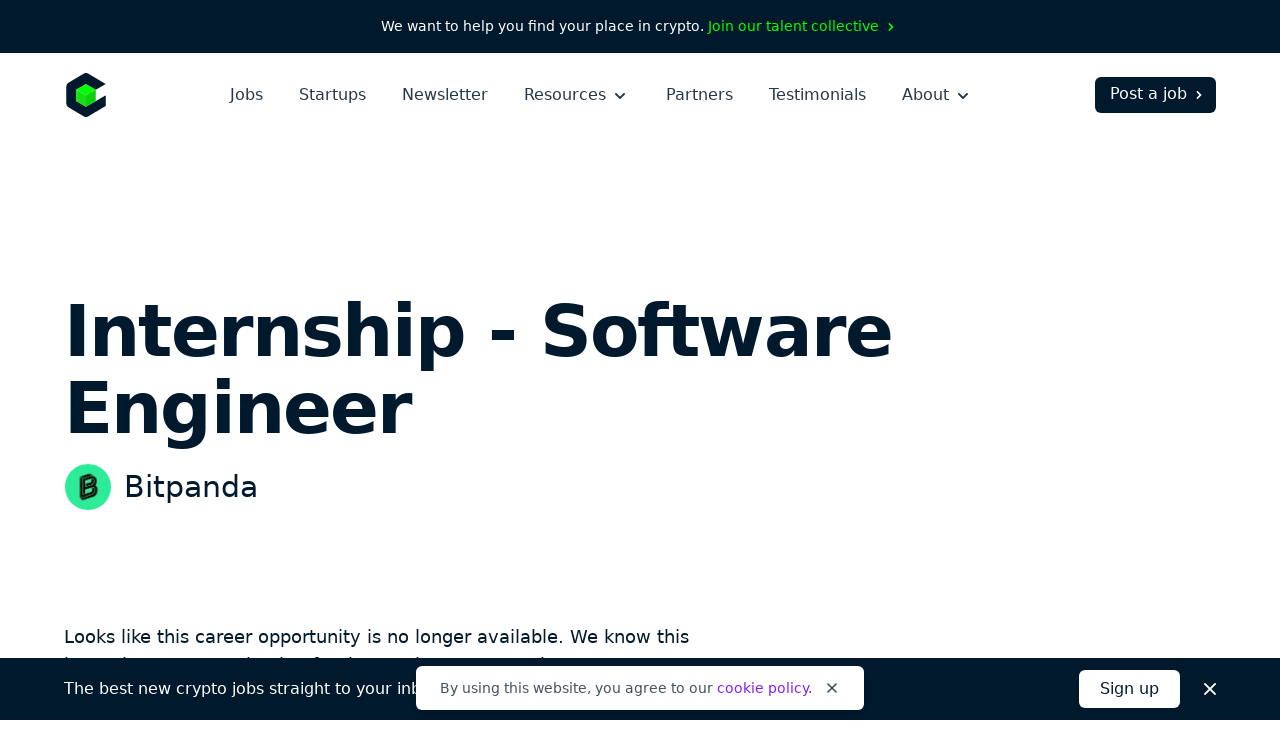

--- FILE ---
content_type: text/html; charset=utf-8
request_url: https://cryptocurrencyjobs.co/engineering/bitpanda-internship-software-engineer/
body_size: 13190
content:
<!doctype html><html lang=en><head><meta charset=utf-8><meta content="IE=Edge" http-equiv=X-UA-Compatible><meta name=viewport content="width=device-width,initial-scale=1"><title>Internship - Software Engineer at Bitpanda - Cryptocurrency Jobs</title>
<meta name=description content="Bitpanda is looking to hire an Internship - Software Engineer to join their team. This is an internship position that is based in Vienna."><link rel=canonical href=https://cryptocurrencyjobs.co/engineering/bitpanda-internship-software-engineer/><link rel=search href=/opensearch.xml type=application/opensearchdescription+xml title="Search Cryptocurrency Jobs"><link rel=preload as=style href="/css/styles.min.734e0b6772451ed169967c1b0093b5ad57a64acc38724930335955bd2c3e8659.css"><link rel=stylesheet href="/css/styles.min.734e0b6772451ed169967c1b0093b5ad57a64acc38724930335955bd2c3e8659.css"><style>@media screen and (max-width:640px){.navbar-burger.is-active>.icon-close,.navbar-menu.is-active{display:block!important}.navbar-burger.is-active>.icon-open{display:none!important}}</style><link rel=apple-touch-icon sizes=180x180 href=/favicons/apple-touch-icon.png><link rel=icon type=image/png sizes=32x32 href=/favicons/favicon-32x32.png><link rel=icon type=image/png sizes=16x16 href=/favicons/favicon-16x16.png><link rel=icon href=/favicons/favicon.ico><link rel=manifest href=/favicons/manifest.json><link rel=mask-icon href=/favicons/safari-pinned-tab.svg color=#01192d><meta name=theme-color content="#ffffff"><meta property="og:type" content="website"><meta property="og:site_name" content="Cryptocurrency Jobs"><meta property="og:title" content="Internship - Software Engineer at Bitpanda"><meta property="og:description" content="Bitpanda is looking to hire an Internship - Software Engineer to join their team. This is an internship position that is based in Vienna."><meta property="og:image" content="https://cryptocurrencyjobs.co/startups/assets/logos/bitpanda.5faee79d1988f9e75295089c4c85ff8a6646608b9a95fd6c61f3371e0ac0ddb4.jpg"><meta property="og:url" content="https://cryptocurrencyjobs.co/engineering/bitpanda-internship-software-engineer/"><meta name=twitter:card content="summary"><meta name=twitter:site content="jobsincrypto"><meta name=twitter:creator content="@3reps"><meta name=twitter:dnt content="on"><script>window.minimalAnalytics={trackingId:"G-C8DXH0JDC3",autoTrack:!0}</script><script async src=/js/google-analytics.min.e5b48614096db3a7c6d2167a8db691c27d8e2249890b982a10a7e3055e7b31e6.js></script></head><body><div class="flex justify-center text-sm text-white font-medium bg-gray-900 px-4 sm:px-6 xl:px-0 py-2 sm:py-4"><div class="flex flex-wrap items-center leading-loose sm:leading-normal">We want to help you find your place in crypto.&nbsp;
<a class="text-green group hover:text-green-darkest transition-colors" href=/talent-collective/>Join our talent collective
<span class=group-hover:hidden aria-hidden=true><svg class="inline h-4 w-4" viewBox="0 0 20 20" fill="currentcolor"><path d="M7.293 14.707a1 1 0 010-1.414L10.586 10 7.293 6.707a1 1 0 011.414-1.414l4 4a1 1 0 010 1.414l-4 4a1 1 0 01-1.414.0z"/></svg>
</span><span class="hidden group-hover:inline" aria-hidden=true><svg class="inline h-4 w-4" viewBox="0 0 20 20" fill="currentcolor"><path d="M10.293 5.293a1 1 0 011.414.0l4 4a1 1 0 010 1.414l-4 4a1 1 0 01-1.414-1.414L12.586 11H5a1 1 0 110-2h7.586l-2.293-2.293a1 1 0 010-1.414z"/></svg></span></a></div></div><header id=header-nav class="bg-white py-5"><div class="lg:max-w-6xl mx-auto px-4 sm:px-6 xl:px-0"><div class="sm:flex sm:items-center"><div class="flex sm:flex-none items-center justify-between"><a href=/ aria-label=Homepage><img id=logo class="h-10 sm:h-11 w-10 sm:w-11" height=44 width=44 src=/images/cryptocurrency-jobs-logo.svg alt="Cryptocurrency Jobs">
<img id=navbar-logo class="hidden h-10 w-10" height=44 width=44 src=/images/cryptocurrency-jobs-logo-darkmode.svg alt="Cryptocurrency Jobs">
</a><button class="flex flex-column sm:hidden text-gray-900 cursor-pointer justify-end navbar-burger" aria-label="Open mobile navigation"><svg class="h-7 w-7 icon-open sm:ml-2 sm:-mr-1 pointer-events-none" aria-hidden="true" fill="currentcolor" height="32" width="32" viewBox="0 0 20 20"><path d="M3 5a1 1 0 011-1h12a1 1 0 110 2H4A1 1 0 013 5zm0 5a1 1 0 011-1h12a1 1 0 110 2H4a1 1 0 01-1-1zm0 5a1 1 0 011-1h12a1 1 0 110 2H4a1 1 0 01-1-1z"/></svg><svg class="hidden h-7 w-7 sm:ml-2 sm:-mr-1 icon-close pointer-events-none text-white" aria-hidden="true" fill="currentcolor" height="32" width="32" viewBox="0 0 20 20"><path d="M4.293 4.293a1 1 0 011.414.0L10 8.586l4.293-4.293a1 1 0 111.414 1.414L11.414 10l4.293 4.293a1 1 0 01-1.414 1.414L10 11.414l-4.293 4.293a1 1 0 01-1.414-1.414L8.586 10 4.293 5.707a1 1 0 010-1.414z"/></svg></button></div><div id=navigation class="hidden sm:flex sm:flex-grow navbar-menu"><nav class="sm:flex sm:items-center sm:mx-auto text-xl sm:text-base mt-16 sm:mt-0"><div class="py-3 sm:py-0"><a class="block text-white sm:text-gray-700 font-medium hover:opacity-75 transition-opacity" href=/>Jobs</a></div><div class="py-3 sm:py-0 sm:ml-4 md:ml-7 xl:ml-9"><a class="block text-white sm:text-gray-700 font-medium hover:opacity-75 transition-opacity" href=/startups/>Startups</a></div><div class="py-3 sm:py-0 sm:ml-4 md:ml-7 xl:ml-9"><a class="block text-white sm:text-gray-700 font-medium hover:opacity-75 transition-opacity" href=/newsletter/>Newsletter</a></div><div class="py-3 sm:py-0 dropdown inline-block sm:relative min-w-full sm:min-w-0 navbar-item z-10 sm:ml-4 md:ml-7 xl:ml-9"><button class="text-white sm:text-gray-700 font-medium dropdown-link inline-flex items-center justify-between menu-button navbar-link min-w-full sm:min-w-0 group focus-visible-only hover:opacity-75 transition-opacity" aria-expanded=false>
Resources
<span><svg class="inline h-6 sm:h-5 w-6 sm:w-5 sm:ml-0.5 md:ml-1 pointer-events-none group-hover:text-gray-200 sm:group-hover:text-current sm:group-hover:opacity-75 transition-opacity" fill="currentcolor" viewBox="0 0 20 20"><path d="M5.293 7.293a1 1 0 011.414.0L10 10.586l3.293-3.293a1 1 0 111.414 1.414l-4 4a1 1 0 01-1.414.0l-4-4a1 1 0 010-1.414z"/></svg></span></button><ul class="hidden sm:absolute dropdown-content sm:text-base font-normal sm:bg-white my-4 sm:mb-0 sm:mt-1 sm:px-5 sm:py-2 sm:shadow-md space-y-3 sm:space-y-0 sm:rounded-md lg:-left-5 sm:origin-top-right sm:right-0 w-100 sm:w-44 xl:w-48 sm:z-20"><li class="dropdown-item group"><a class="block dropdown-link navbar-item text-lg sm:text-base text-white sm:text-gray-600 sm:py-1 md:py-2 hover:text-gray-300 sm:hover:text-purple transition-colors" href=/blog/>Blog
<span class="hidden sm:inline float-right opacity-0 group-hover:opacity-100" aria-hidden=true><svg class="inline h-4 w-4 sm:ml-0.5 sm:md:ml-1" viewBox="0 0 20 20" fill="currentcolor"><path d="M10.293 5.293a1 1 0 011.414.0l4 4a1 1 0 010 1.414l-4 4a1 1 0 01-1.414-1.414L12.586 11H5a1 1 0 110-2h7.586l-2.293-2.293a1 1 0 010-1.414z"/></svg></span></a></li><li class="dropdown-item group"><a class="block dropdown-link navbar-item text-lg sm:text-base text-white sm:text-gray-600 sm:py-1 md:py-2 hover:text-gray-300 sm:hover:text-purple transition-colors" href=/newsletter/>Job Alerts
<span class="hidden sm:inline float-right opacity-0 group-hover:opacity-100" aria-hidden=true><svg class="inline h-4 w-4 sm:ml-0.5 sm:md:ml-1" viewBox="0 0 20 20" fill="currentcolor"><path d="M10.293 5.293a1 1 0 011.414.0l4 4a1 1 0 010 1.414l-4 4a1 1 0 01-1.414-1.414L12.586 11H5a1 1 0 110-2h7.586l-2.293-2.293a1 1 0 010-1.414z"/></svg></span></a></li><li class="dropdown-item group"><a class="block dropdown-link navbar-item text-lg sm:text-base text-white sm:text-gray-600 sm:py-1 md:py-2 hover:text-gray-300 sm:hover:text-purple transition-colors" href=/job-collections/>Job Collections
<span class="hidden sm:inline float-right opacity-0 group-hover:opacity-100" aria-hidden=true><svg class="inline h-4 w-4 sm:ml-0.5 sm:md:ml-1" viewBox="0 0 20 20" fill="currentcolor"><path d="M10.293 5.293a1 1 0 011.414.0l4 4a1 1 0 010 1.414l-4 4a1 1 0 01-1.414-1.414L12.586 11H5a1 1 0 110-2h7.586l-2.293-2.293a1 1 0 010-1.414z"/></svg></span></a></li><li class="dropdown-item group"><a class="block dropdown-link navbar-item text-lg sm:text-base text-white sm:text-gray-600 sm:py-1 md:py-2 hover:text-gray-300 sm:hover:text-purple transition-colors" href=/salaries/>Salaries
<span class="hidden sm:inline float-right opacity-0 group-hover:opacity-100" aria-hidden=true><svg class="inline h-4 w-4 sm:ml-0.5 sm:md:ml-1" viewBox="0 0 20 20" fill="currentcolor"><path d="M10.293 5.293a1 1 0 011.414.0l4 4a1 1 0 010 1.414l-4 4a1 1 0 01-1.414-1.414L12.586 11H5a1 1 0 110-2h7.586l-2.293-2.293a1 1 0 010-1.414z"/></svg></span></a></li><li class="dropdown-item group"><a class="block dropdown-link navbar-item text-lg sm:text-base text-white sm:text-gray-600 sm:py-1 md:py-2 hover:text-gray-300 sm:hover:text-purple transition-colors" href=/talent-collective/>Talent Collective
<span class="hidden sm:inline float-right opacity-0 group-hover:opacity-100" aria-hidden=true><svg class="inline h-4 w-4 sm:ml-0.5 sm:md:ml-1" viewBox="0 0 20 20" fill="currentcolor"><path d="M10.293 5.293a1 1 0 011.414.0l4 4a1 1 0 010 1.414l-4 4a1 1 0 01-1.414-1.414L12.586 11H5a1 1 0 110-2h7.586l-2.293-2.293a1 1 0 010-1.414z"/></svg></span></a></li></ul></div><div class="py-3 sm:py-0 sm:hidden lg:block sm:ml-4 md:ml-7 xl:ml-9"><a class="block text-white sm:text-gray-700 font-medium hover:opacity-75 transition-opacity" href=/partners/>Partners</a></div><div class="py-3 sm:py-0 sm:hidden lg:block sm:ml-4 md:ml-7 xl:ml-9"><a class="block text-white sm:text-gray-700 font-medium hover:opacity-75 transition-opacity" href=/testimonials/>Testimonials</a></div><div class="py-3 sm:py-0 dropdown inline-block sm:relative min-w-full sm:min-w-0 navbar-item z-10 sm:ml-4 md:ml-7 xl:ml-9"><button class="text-white sm:text-gray-700 font-medium dropdown-link inline-flex items-center justify-between menu-button navbar-link min-w-full sm:min-w-0 group focus-visible-only hover:opacity-75 transition-opacity" aria-expanded=false>
About
<span><svg class="inline h-6 sm:h-5 w-6 sm:w-5 sm:ml-0.5 md:ml-1 pointer-events-none group-hover:text-gray-200 sm:group-hover:text-current sm:group-hover:opacity-75 transition-opacity" fill="currentcolor" viewBox="0 0 20 20"><path d="M5.293 7.293a1 1 0 011.414.0L10 10.586l3.293-3.293a1 1 0 111.414 1.414l-4 4a1 1 0 01-1.414.0l-4-4a1 1 0 010-1.414z"/></svg></span></button><ul class="hidden sm:absolute dropdown-content sm:text-base font-normal sm:bg-white my-4 sm:mb-0 sm:mt-1 sm:px-5 sm:py-2 sm:shadow-md space-y-3 sm:space-y-0 sm:rounded-md lg:-left-5 sm:origin-top-right sm:right-0 w-100 sm:w-44 xl:w-48 sm:z-20"><li class="dropdown-item group"><a class="block dropdown-link navbar-item text-lg sm:text-base text-white sm:text-gray-600 sm:py-1 md:py-2 hover:text-gray-300 sm:hover:text-purple transition-colors" href=/about/>About Us
<span class="hidden sm:inline float-right opacity-0 group-hover:opacity-100" aria-hidden=true><svg class="inline h-4 w-4 sm:ml-0.5 sm:md:ml-1" viewBox="0 0 20 20" fill="currentcolor"><path d="M10.293 5.293a1 1 0 011.414.0l4 4a1 1 0 010 1.414l-4 4a1 1 0 01-1.414-1.414L12.586 11H5a1 1 0 110-2h7.586l-2.293-2.293a1 1 0 010-1.414z"/></svg></span></a></li><li class="dropdown-item group"><a class="block dropdown-link navbar-item text-lg sm:text-base text-white sm:text-gray-600 sm:py-1 md:py-2 hover:text-gray-300 sm:hover:text-purple transition-colors" href=/press/>Press
<span class="hidden sm:inline float-right opacity-0 group-hover:opacity-100" aria-hidden=true><svg class="inline h-4 w-4 sm:ml-0.5 sm:md:ml-1" viewBox="0 0 20 20" fill="currentcolor"><path d="M10.293 5.293a1 1 0 011.414.0l4 4a1 1 0 010 1.414l-4 4a1 1 0 01-1.414-1.414L12.586 11H5a1 1 0 110-2h7.586l-2.293-2.293a1 1 0 010-1.414z"/></svg></span></a></li><li class="hidden sm:block md:block lg:hidden dropdown-item group"><a class="block dropdown-link navbar-item text-lg sm:text-base text-white sm:text-gray-600 sm:py-1 md:py-2 hover:text-gray-300 sm:hover:text-purple transition-colors" href=/post-a-job/#pricing>Pricing
<span class="hidden sm:inline float-right opacity-0 group-hover:opacity-100" aria-hidden=true><svg class="inline h-4 w-4 sm:ml-0.5 sm:md:ml-1" viewBox="0 0 20 20" fill="currentcolor"><path d="M10.293 5.293a1 1 0 011.414.0l4 4a1 1 0 010 1.414l-4 4a1 1 0 01-1.414-1.414L12.586 11H5a1 1 0 110-2h7.586l-2.293-2.293a1 1 0 010-1.414z"/></svg></span></a></li><li class="hidden sm:block md:block lg:hidden dropdown-item group"><a class="block dropdown-link navbar-item text-lg sm:text-base text-white sm:text-gray-600 sm:py-1 md:py-2 hover:text-gray-300 sm:hover:text-purple transition-colors" href=/partners/>Partners
<span class="hidden sm:inline float-right opacity-0 group-hover:opacity-100" aria-hidden=true><svg class="inline h-4 w-4 sm:ml-0.5 sm:md:ml-1" viewBox="0 0 20 20" fill="currentcolor"><path d="M10.293 5.293a1 1 0 011.414.0l4 4a1 1 0 010 1.414l-4 4a1 1 0 01-1.414-1.414L12.586 11H5a1 1 0 110-2h7.586l-2.293-2.293a1 1 0 010-1.414z"/></svg></span></a></li><li class="dropdown-item group"><a class="block dropdown-link navbar-item text-lg sm:text-base text-white sm:text-gray-600 sm:py-1 md:py-2 hover:text-gray-300 sm:hover:text-purple transition-colors" href=/testimonials/>Testimonials
<span class="hidden sm:inline float-right opacity-0 group-hover:opacity-100" aria-hidden=true><svg class="inline h-4 w-4 sm:ml-0.5 sm:md:ml-1" viewBox="0 0 20 20" fill="currentcolor"><path d="M10.293 5.293a1 1 0 011.414.0l4 4a1 1 0 010 1.414l-4 4a1 1 0 01-1.414-1.414L12.586 11H5a1 1 0 110-2h7.586l-2.293-2.293a1 1 0 010-1.414z"/></svg></span></a></li><li class="dropdown-item group"><a class="block dropdown-link navbar-item text-lg sm:text-base text-white sm:text-gray-600 sm:py-1 md:py-2 hover:text-gray-300 sm:hover:text-purple transition-colors" href=https://x.com/jobsincrypto target=_blank rel=noopener>Twitter
<span class="hidden sm:inline float-right opacity-0 group-hover:opacity-100" aria-hidden=true><svg class="inline h-4 w-4 sm:ml-0.5 sm:md:ml-1" viewBox="0 0 20 20" fill="currentcolor"><path d="M10.293 5.293a1 1 0 011.414.0l4 4a1 1 0 010 1.414l-4 4a1 1 0 01-1.414-1.414L12.586 11H5a1 1 0 110-2h7.586l-2.293-2.293a1 1 0 010-1.414z"/></svg></span></a></li><li class="dropdown-item group"><a class="block dropdown-link navbar-item text-lg sm:text-base text-white sm:text-gray-600 sm:py-1 md:py-2 hover:text-gray-300 sm:hover:text-purple transition-colors" href=/contact/>Contact Us
<span class="hidden sm:inline float-right opacity-0 group-hover:opacity-100" aria-hidden=true><svg class="inline h-4 w-4 sm:ml-0.5 sm:md:ml-1" viewBox="0 0 20 20" fill="currentcolor"><path d="M10.293 5.293a1 1 0 011.414.0l4 4a1 1 0 010 1.414l-4 4a1 1 0 01-1.414-1.414L12.586 11H5a1 1 0 110-2h7.586l-2.293-2.293a1 1 0 010-1.414z"/></svg></span></a></li></ul></div></nav><div class="block navbar-item text-center mt-10 sm:mt-0 pb-12 sm:pb-0"><a class="block sm:flex sm:items-center text-lg sm:text-base sm:text-white font-medium bg-white sm:bg-gray-900 sm:hover:bg-gray-600 border border-transparent px-5 py-2.5 sm:pb-1.5 sm:pl-3.5 sm:pr-2 sm:pt-1 rounded-md group hover:bg-gray-200 transition-colors" href=/post-a-job/ onclick='trackInternalLink("Nav: Post a Job")'>Post a job
<span class=group-hover:hidden aria-hidden=true><svg class="inline h-4 w-4 ml-0.5 md:ml-1" viewBox="0 0 20 20" fill="currentcolor"><path d="M7.293 14.707a1 1 0 010-1.414L10.586 10 7.293 6.707a1 1 0 011.414-1.414l4 4a1 1 0 010 1.414l-4 4a1 1 0 01-1.414.0z"/></svg>
</span><span class="hidden group-hover:inline" aria-hidden=true><svg class="inline h-4 w-4 ml-0.5 md:ml-1" viewBox="0 0 20 20" fill="currentcolor"><path d="M10.293 5.293a1 1 0 011.414.0l4 4a1 1 0 010 1.414l-4 4a1 1 0 01-1.414-1.414L12.586 11H5a1 1 0 110-2h7.586l-2.293-2.293a1 1 0 010-1.414z"/></svg></span></a></div></div></div></div></header><main class=antialiased><div class="lg:max-w-6xl mx-auto px-4 sm:px-6 xl:px-0"><div class="pt-12 md:pt-32"><h1 class="text-4xl md:text-6xl lg:text-7xl text-gray-900 font-extrabold md:leading-tighter lg:leading-tighter tracking-tight break-words md:break-normal mt-6 md:mt-7">Internship - Software Engineer</h1><div class="flex items-center mt-3 md:mt-4"><div class=mr-3><img class="bg-white border border-gray-100 h-9 md:h-12 w-9 md:w-12 lazyload rounded-full" src=/startups/assets/logos/bitpanda.5faee79d1988f9e75295089c4c85ff8a6646608b9a95fd6c61f3371e0ac0ddb4.jpg srcset="[data-uri]" data-sizes=auto data-src=/startups/assets/logos/bitpanda.5faee79d1988f9e75295089c4c85ff8a6646608b9a95fd6c61f3371e0ac0ddb4.jpg data-srcset="
                  /startups/assets/logos/bitpanda.5faee79d1988f9e75295089c4c85ff8a6646608b9a95fd6c61f3371e0ac0ddb4_hu_3902e4e113f7a1a0.jpg 48w,
                  /startups/assets/logos/bitpanda.5faee79d1988f9e75295089c4c85ff8a6646608b9a95fd6c61f3371e0ac0ddb4_hu_cdef1431d7635c2c.jpg 96w" height=400 width=400 alt="Bitpanda logo"></div><h2 class="text-xl md:text-3xl text-gray-900 font-medium leading-none sm:leading-none md:leading-none break-words md:break-normal"><a class="hover:text-purple transition-colors" href=/startups/bitpanda/>Bitpanda</a></h2></div></div><div class="pb-20 pt-10 md:py-24 lg:py-28"><div class="max-w-prose col-span-3 mb-10"><div class="text-gray-900 sm:text-lg leading-relaxed"><p class=font-medium>Looks like this career opportunity is no longer available. We know this
isn't what you were hoping for, but we have many other great opportunities
for you to check out.
<a class="inline-flex items-center text-purple group hover:text-gray-900 transition-colors" href=/>Start a new search now
<span class=group-hover:hidden aria-hidden=true><svg class="inline h-5 w-5 sm:ml-0.5 md:ml-1" viewBox="0 0 20 20" fill="currentcolor"><path d="M7.293 14.707a1 1 0 010-1.414L10.586 10 7.293 6.707a1 1 0 011.414-1.414l4 4a1 1 0 010 1.414l-4 4a1 1 0 01-1.414.0z"/></svg>
</span><span class="hidden group-hover:inline" aria-hidden=true><svg class="inline h-5 w-5 sm:ml-0.5 md:ml-1" viewBox="0 0 20 20" fill="currentcolor"><path d="M10.293 5.293a1 1 0 011.414.0l4 4a1 1 0 010 1.414l-4 4a1 1 0 01-1.414-1.414L12.586 11H5a1 1 0 110-2h7.586l-2.293-2.293a1 1 0 010-1.414z"/></svg></span></a></p></div></div><div class="lg:max-w-5xl grid lg:grid-cols-4" style="grid-template-rows:auto 1fr"><div class="lg:col-span-3 row-start-2 lg:row-span-3 mt-20 lg:mt-0"><div class=prose><p>Bitpanda is looking to hire an Internship - Software Engineer to join their team. This is an internship position that is based in Vienna.</p><p>Bitpanda - On a mission to reinvent the world of finance and bring investing closer to everyone, everywhere.</p></div><div class="mt-14 md:mt-20"><span class="inline-block w-full sm:w-auto sm:w-auto cursor-not-allowed text-white font-semibold text-center bg-purple border border-transparent opacity-50 px-10 py-2.5 rounded-md">Apply now</span><p class="max-w-prose text-gray-600 italic leading-relaxed mt-4">Please let <span class=font-semibold>Bitpanda</span> know you found this position on Cryptocurrency Jobs as a way to support us so we can keep providing you with quality crypto jobs.</p></div></div><div class="lg:col-start-4 row-start-1 lg:row-start-1"><div><h3 class="text-xs text-gray-500 font-medium tracking-wide uppercase">Location</h3><ul class="text-gray-600 leading-relaxed mt-1"><li class=inline><a class="hover:text-purple transition-colors" href=/vienna/>Vienna</a></li></ul></div><div class=mt-6><h3 class="text-xs text-gray-500 font-medium tracking-wide uppercase">Job type</h3><ul class="text-gray-600 leading-relaxed mt-1"><li class=inline-block><a class="hover:text-purple transition-colors" href=/internship/>Internship</a></li></ul></div><div class=mt-6><h3 class="text-xs text-gray-500 font-medium tracking-wide uppercase">Role</h3><div class="text-gray-600 mt-1"><a class="hover:text-purple transition-colors" href=/engineering/>Engineering</a></div></div><div class=mt-6><h3 class="text-xs text-gray-500 font-medium tracking-wide uppercase">Keywords</h3><ul class="text-gray-600 leading-relaxed mt-1"><li class=inline><a class="hover:text-purple transition-colors" href=/engineer/>Engineer</a></li><li class=inline><span aria-hidden=true>,</span>
<a class="hover:text-purple transition-colors" href=/entry-level/>Entry-Level</a></li><li class=inline><span aria-hidden=true>,</span>
<a class="hover:text-purple transition-colors" href=/software-engineer/>Software Engineer</a></li></ul></div><div class=mt-6><h3 class="text-xs text-gray-500 font-medium tracking-wide uppercase">Share</h3><ul class="text-gray-600 leading-relaxed mt-2"><li class="inline-block mr-3 md:mr-2"><a class="text-gray-500 hover:text-purple transition-colors" href="https://www.facebook.com/sharer/sharer.php?u=https%3a%2f%2fcryptocurrencyjobs.co%2fengineering%2fbitpanda-internship-software-engineer%2f" target=_blank rel="noopener noreferrer"><svg class="h-5 w-5 lazyload rounded-md" aria-label="Facebook" role="img" viewBox="0 0 512 512"><rect fill="currentcolor" height="512" width="512" rx="15%"/><path fill="#fff" d="M355.6 330l11.4-74h-71v-48c0-20.2 9.9-40 41.7-40H370v-63s-29.3-5-57.3-5c-58.5.0-96.7 35.4-96.7 99.6V256h-65v74h65v182h80V330h59.6z"/></svg>
<span class=sr-only>Share on Facebook</span></a></li><li class="inline-block mr-3 md:mr-2"><a class="text-gray-500 hover:text-purple transition-colors" href="https://twitter.com/intent/tweet/?text=Bitpanda%20is%20hiring%20a%20remote%20Internship%20-%20Software%20Engineer&amp;url=https%3a%2f%2fcryptocurrencyjobs.co%2fengineering%2fbitpanda-internship-software-engineer%2f&via=jobsincrypto" target=_blank rel="noopener noreferrer"><svg class="h-5 w-5 lazyload rounded-md" aria-label="Twitter" role="img" viewBox="0 0 512 512"><rect fill="currentcolor" height="512" width="512" rx="15%"/><path fill="#fff" d="M437 152a72 72 0 01-40 12 72 72 0 0032-40 72 72 0 01-45 17 72 72 0 00-122 65 2e2 2e2.0 01-145-74 72 72 0 0022 94 72 72 0 01-32-7 72 72 0 0056 69 72 72 0 01-32 1 72 72 0 0067 50A2e2 2e2.0 0193 368a2e2 2e2.0 00309-179 2e2 2e2.0 0035-37"/></svg>
<span class=sr-only>Share on Twitter</span></a></li><li class="inline-block mr-3 md:mr-2"><a class="text-gray-500 hover:text-purple transition-colors" href="https://www.linkedin.com/shareArticle?mini=true&amp;source=Cryptocurrency%20Jobs&amp;title=Internship%20-%20Software%20Engineer&amp;url=https%3a%2f%2fcryptocurrencyjobs.co%2fengineering%2fbitpanda-internship-software-engineer%2f" target=_blank rel="noopener noreferrer"><svg class="h-5 w-5 rounded-md" fill="#fff" aria-label="LinkedIn" role="img" viewBox="0 0 512 512"><rect fill="currentcolor" height="512" width="512" rx="15%"/><circle cx="142" cy="138" r="37"/><path stroke="#fff" stroke-width="66" d="M244 194v198M142 194v198"/><path d="M276 282c0-20 13-40 36-40 24 0 33 18 33 45v105h66V279c0-61-32-89-76-89-34 0-51 19-59 32"/></svg>
<span class=sr-only>Share on LinkedIn</span></a></li><li class=inline-block><a class="text-gray-500 hover:text-purple transition-colors" href="/cdn-cgi/l/email-protection#[base64]" target=_blank rel="noopener noreferrer"><svg class="h-5 w-5 rounded-md" aria-label="Email" role="img" viewBox="0 0 512 512"><rect fill="currentcolor" height="512" width="512" rx="15%"/><rect fill="#fff" height="256" width="356" x="78" y="128" rx="8%"/><path fill="none" stroke="teal" stroke-width="20" d="M434 128 269 292c-7 8-19 8-26 0L78 128m0 256 129-128m227 128L305 256"/></svg>
<span class=sr-only>Share by Email</span></a></li></ul></div></div><div class="lg:col-start-4 row-start-3 lg:row-start-2"><div class="mt-14 sm:mt-6"><h3 class="text-xs text-gray-500 font-medium tracking-wide uppercase">About Bitpanda</h3><div class="text-gray-600 mt-1"><p><a class="hover:text-purple transition-colors" href=/startups/bitpanda/>Company profile</a></p><p class=mt-2><a class="hover:text-purple transition-colors" href=/startups/bitpanda/#open-jobs>View more jobs: 6</a></p></div></div><div class="hidden lg:block mt-10"><a class="inline-flex items-center text-gray-600 group hover:text-purple transition-colors" href=/>Back to all crypto jobs
<span class=group-hover:hidden aria-hidden=true><svg class="inline h-5 w-5 sm:ml-0.5 md:ml-1" viewBox="0 0 20 20" fill="currentcolor"><path d="M7.293 14.707a1 1 0 010-1.414L10.586 10 7.293 6.707a1 1 0 011.414-1.414l4 4a1 1 0 010 1.414l-4 4a1 1 0 01-1.414.0z"/></svg>
</span><span class="hidden group-hover:inline" aria-hidden=true><svg class="inline h-5 w-5 sm:ml-0.5 md:ml-1" viewBox="0 0 20 20" fill="currentcolor"><path d="M10.293 5.293a1 1 0 011.414.0l4 4a1 1 0 010 1.414l-4 4a1 1 0 01-1.414-1.414L12.586 11H5a1 1 0 110-2h7.586l-2.293-2.293a1 1 0 010-1.414z"/></svg></span></a></div></div></div></div></div><section class="bg-gray-50 py-20 md:py-24 lg:py-32"><div class="lg:max-w-6xl mx-auto px-4 sm:px-6 xl:px-0"><p class="md:text-lg text-gray-700 text-center">Not what you're looking for?</p><h2 class="text-3xl md:text-5xl lg:text-6xl text-gray-900 font-extrabold md:leading-tighter lg:leading-tighter text-center tracking-tight mt-1 md:mt-2">Check out these similar roles</h2><div class="grid grid-cols-1 sm:grid-cols-2 md:grid-cols-3 lg:grid-cols-4 gap-8 mt-16 md:mt-20"><a class="flex flex-col bg-white p-6 rounded-md shadow-md hover:shadow-lg transition-shadow" href=/engineering/talos-software-engineer-intern-backend-trading/><img class="h-12 md:h-14 w-12 md:w-14 bg-white border border-gray-100 lazyload rounded-full" src=/startups/assets/logos/talos.1e87ad0bb9aace52e6d50860e428e20e81f67043445a886b7321d1ac99afa06e.jpg srcset="[data-uri]" data-sizes=auto data-src=/startups/assets/logos/talos.1e87ad0bb9aace52e6d50860e428e20e81f67043445a886b7321d1ac99afa06e.jpg data-srcset="
                      /startups/assets/logos/talos.1e87ad0bb9aace52e6d50860e428e20e81f67043445a886b7321d1ac99afa06e_hu_c1fb522fdd047e7f.jpg 56w,
                      /startups/assets/logos/talos.1e87ad0bb9aace52e6d50860e428e20e81f67043445a886b7321d1ac99afa06e_hu_8f40cab6cfac46d8.jpg 112w" height=400 width=400 alt="Bitpanda logo"><h3 class="text-xl text-gray-800 font-bold leading-tight mt-8">Software Engineer Intern, Backend, Trading</h3><h4 class="flex-grow text-gray-600 mt-1">Talos</h4></a><a class="flex flex-col bg-white p-6 rounded-md shadow-md hover:shadow-lg transition-shadow" href=/engineering/gemini-software-engineering-intern-summer-2026/><img class="h-12 md:h-14 w-12 md:w-14 bg-white border border-gray-100 lazyload rounded-full" src=/startups/assets/logos/gemini.bbd6b3fa82a453c492086136024368988361516549a9716d5ef4e191ce2d6b98.jpg srcset="[data-uri]" data-sizes=auto data-src=/startups/assets/logos/gemini.bbd6b3fa82a453c492086136024368988361516549a9716d5ef4e191ce2d6b98.jpg data-srcset="
                      /startups/assets/logos/gemini.bbd6b3fa82a453c492086136024368988361516549a9716d5ef4e191ce2d6b98_hu_2b965eab9366287b.jpg 56w,
                      /startups/assets/logos/gemini.bbd6b3fa82a453c492086136024368988361516549a9716d5ef4e191ce2d6b98_hu_7155c57a240c1c3f.jpg 112w" height=400 width=400 alt="Bitpanda logo"><h3 class="text-xl text-gray-800 font-bold leading-tight mt-8">Software Engineering Intern (Summer 2026)</h3><h4 class="flex-grow text-gray-600 mt-1">Gemini</h4></a><a class="flex flex-col bg-white p-6 rounded-md shadow-md hover:shadow-lg transition-shadow" href=/marketing/bitpanda-intern-marketing/><img class="h-12 md:h-14 w-12 md:w-14 bg-white border border-gray-100 lazyload rounded-full" src=/startups/assets/logos/bitpanda.5faee79d1988f9e75295089c4c85ff8a6646608b9a95fd6c61f3371e0ac0ddb4.jpg srcset="[data-uri]" data-sizes=auto data-src=/startups/assets/logos/bitpanda.5faee79d1988f9e75295089c4c85ff8a6646608b9a95fd6c61f3371e0ac0ddb4.jpg data-srcset="
                      /startups/assets/logos/bitpanda.5faee79d1988f9e75295089c4c85ff8a6646608b9a95fd6c61f3371e0ac0ddb4_hu_d54399d031f79013.jpg 56w,
                      /startups/assets/logos/bitpanda.5faee79d1988f9e75295089c4c85ff8a6646608b9a95fd6c61f3371e0ac0ddb4_hu_b5bf5fd20410b2b4.jpg 112w" height=400 width=400 alt="Bitpanda logo"><h3 class="text-xl text-gray-800 font-bold leading-tight mt-8">Intern, Marketing</h3><h4 class="flex-grow text-gray-600 mt-1">Bitpanda</h4></a><a class="flex flex-col bg-white p-6 rounded-md shadow-md hover:shadow-lg transition-shadow" href=/engineering/anchorage-digital-software-engineering-internship-summer-2026/><img class="h-12 md:h-14 w-12 md:w-14 bg-white border border-gray-100 lazyload rounded-full" src=/startups/assets/logos/anchorage-digital.4c6c62fac02504483e22be7bac28060e0bd9d93774c69c0f1330d81a76cbac00.jpg srcset="[data-uri]" data-sizes=auto data-src=/startups/assets/logos/anchorage-digital.4c6c62fac02504483e22be7bac28060e0bd9d93774c69c0f1330d81a76cbac00.jpg data-srcset="
                      /startups/assets/logos/anchorage-digital.4c6c62fac02504483e22be7bac28060e0bd9d93774c69c0f1330d81a76cbac00_hu_3c0c5948887a74a.jpg 56w,
                      /startups/assets/logos/anchorage-digital.4c6c62fac02504483e22be7bac28060e0bd9d93774c69c0f1330d81a76cbac00_hu_38ede97d66a35c9.jpg 112w" height=400 width=400 alt="Bitpanda logo"><h3 class="text-xl text-gray-800 font-bold leading-tight mt-8">Software Engineering Internship (Summer 2026)</h3><h4 class="flex-grow text-gray-600 mt-1">Anchorage Digital</h4></a><a class="flex flex-col bg-white p-6 rounded-md shadow-md hover:shadow-lg transition-shadow" href=/engineering/base-software-engineer-intern/><img class="h-12 md:h-14 w-12 md:w-14 bg-white border border-gray-100 lazyload rounded-full" src=/startups/assets/logos/base.ade854c98dee431ae956bac689593e9d9df620e35a6f8a5473ef5004bdf625ab.jpg srcset="[data-uri]" data-sizes=auto data-src=/startups/assets/logos/base.ade854c98dee431ae956bac689593e9d9df620e35a6f8a5473ef5004bdf625ab.jpg data-srcset="
                      /startups/assets/logos/base.ade854c98dee431ae956bac689593e9d9df620e35a6f8a5473ef5004bdf625ab_hu_9771d143493bc2de.jpg 56w,
                      /startups/assets/logos/base.ade854c98dee431ae956bac689593e9d9df620e35a6f8a5473ef5004bdf625ab_hu_bd091f00284db959.jpg 112w" height=400 width=400 alt="Bitpanda logo"><h3 class="text-xl text-gray-800 font-bold leading-tight mt-8">Software Engineer Intern</h3><h4 class="flex-grow text-gray-600 mt-1">Base</h4></a><a class="flex flex-col bg-white p-6 rounded-md shadow-md hover:shadow-lg transition-shadow" href=/engineering/gemini-security-engineering-intern-summer-2026/><img class="h-12 md:h-14 w-12 md:w-14 bg-white border border-gray-100 lazyload rounded-full" src=/startups/assets/logos/gemini.bbd6b3fa82a453c492086136024368988361516549a9716d5ef4e191ce2d6b98.jpg srcset="[data-uri]" data-sizes=auto data-src=/startups/assets/logos/gemini.bbd6b3fa82a453c492086136024368988361516549a9716d5ef4e191ce2d6b98.jpg data-srcset="
                      /startups/assets/logos/gemini.bbd6b3fa82a453c492086136024368988361516549a9716d5ef4e191ce2d6b98_hu_2b965eab9366287b.jpg 56w,
                      /startups/assets/logos/gemini.bbd6b3fa82a453c492086136024368988361516549a9716d5ef4e191ce2d6b98_hu_7155c57a240c1c3f.jpg 112w" height=400 width=400 alt="Bitpanda logo"><h3 class="text-xl text-gray-800 font-bold leading-tight mt-8">Security Engineering Intern (Summer 2026)</h3><h4 class="flex-grow text-gray-600 mt-1">Gemini</h4></a><a class="flex flex-col bg-white p-6 rounded-md shadow-md hover:shadow-lg transition-shadow" href=/engineering/ripple-security-engineer-intern-secure-digital-assets-operations-summer-2026/><img class="h-12 md:h-14 w-12 md:w-14 bg-white border border-gray-100 lazyload rounded-full" src=/startups/assets/logos/ripple.98df6ec4d6c9544243ebcda0423e58e68676f9510338f98ed88611eb08131453.jpg srcset=[data-uri] data-sizes=auto data-src=/startups/assets/logos/ripple.98df6ec4d6c9544243ebcda0423e58e68676f9510338f98ed88611eb08131453.jpg data-srcset="
                      /startups/assets/logos/ripple.98df6ec4d6c9544243ebcda0423e58e68676f9510338f98ed88611eb08131453_hu_d6af05d7506ffa76.jpg 56w,
                      /startups/assets/logos/ripple.98df6ec4d6c9544243ebcda0423e58e68676f9510338f98ed88611eb08131453_hu_18bf0e9633eefc42.jpg 112w" height=400 width=400 alt="Bitpanda logo"><h3 class="text-xl text-gray-800 font-bold leading-tight mt-8">Security Engineer Intern, Secure Digital Assets Operations (Summer 2026)</h3><h4 class="flex-grow text-gray-600 mt-1">Ripple</h4></a><a class="flex flex-col bg-white p-6 rounded-md shadow-md hover:shadow-lg transition-shadow" href=/engineering/circle-new-grad-software-engineer-backend-2026/><img class="h-12 md:h-14 w-12 md:w-14 bg-white border border-gray-100 lazyload rounded-full" src=/startups/assets/logos/circle.b8b9d808c4509a1c3043e1a2859807b7a83364094f388457832f020fa02cbc37.png srcset="[data-uri]" data-sizes=auto data-src=/startups/assets/logos/circle.b8b9d808c4509a1c3043e1a2859807b7a83364094f388457832f020fa02cbc37.png data-srcset="
                      /startups/assets/logos/circle.b8b9d808c4509a1c3043e1a2859807b7a83364094f388457832f020fa02cbc37_hu_baa817a2d8f8e29f.png 56w,
                      /startups/assets/logos/circle.b8b9d808c4509a1c3043e1a2859807b7a83364094f388457832f020fa02cbc37_hu_820f3de580d33932.png 112w" height=400 width=400 alt="Bitpanda logo"><h3 class="text-xl text-gray-800 font-bold leading-tight mt-8">New Grad Software Engineer, Backend 2026</h3><h4 class="flex-grow text-gray-600 mt-1">Circle</h4></a><a class="flex flex-col bg-white p-6 rounded-md shadow-md hover:shadow-lg transition-shadow" href=/engineering/starkware-software-engineer/><img class="h-12 md:h-14 w-12 md:w-14 bg-white border border-gray-100 lazyload rounded-full" src=/startups/assets/logos/starkware.a88a3c4697e6773aede688f23c68980d56540458bb463ccfb979eaaf5df2e05b.jpg srcset="[data-uri]" data-sizes=auto data-src=/startups/assets/logos/starkware.a88a3c4697e6773aede688f23c68980d56540458bb463ccfb979eaaf5df2e05b.jpg data-srcset="
                      /startups/assets/logos/starkware.a88a3c4697e6773aede688f23c68980d56540458bb463ccfb979eaaf5df2e05b_hu_4aaa22795fc67ae0.jpg 56w,
                      /startups/assets/logos/starkware.a88a3c4697e6773aede688f23c68980d56540458bb463ccfb979eaaf5df2e05b_hu_4dd10d9801d1a9b7.jpg 112w" height=400 width=400 alt="Bitpanda logo"><h3 class="text-xl text-gray-800 font-bold leading-tight mt-8">Software Engineer</h3><h4 class="flex-grow text-gray-600 mt-1">StarkWare</h4></a><a class="flex flex-col bg-white p-6 rounded-md shadow-md hover:shadow-lg transition-shadow" href=/engineering/allium-engineering-intern-general-ai/><img class="h-12 md:h-14 w-12 md:w-14 bg-white border border-gray-100 lazyload rounded-full" src=/startups/assets/logos/allium.5b8b7caf2c1cd21c5bc95151d3b9d4c08ca0b5e545da31b0d77859f96115a4f6.jpg srcset="[data-uri]" data-sizes=auto data-src=/startups/assets/logos/allium.5b8b7caf2c1cd21c5bc95151d3b9d4c08ca0b5e545da31b0d77859f96115a4f6.jpg data-srcset="
                      /startups/assets/logos/allium.5b8b7caf2c1cd21c5bc95151d3b9d4c08ca0b5e545da31b0d77859f96115a4f6_hu_f41b19ca43945322.jpg 56w,
                      /startups/assets/logos/allium.5b8b7caf2c1cd21c5bc95151d3b9d4c08ca0b5e545da31b0d77859f96115a4f6_hu_5591f2e8ad4d166d.jpg 112w" height=400 width=400 alt="Bitpanda logo"><h3 class="text-xl text-gray-800 font-bold leading-tight mt-8">Engineering Intern - General / AI</h3><h4 class="flex-grow text-gray-600 mt-1">Allium</h4></a><a class="flex flex-col bg-white p-6 rounded-md shadow-md hover:shadow-lg transition-shadow" href=/engineering/predicate-full-stack-engineer-internship/><img class="h-12 md:h-14 w-12 md:w-14 bg-white border border-gray-100 lazyload rounded-full" src=/startups/assets/logos/predicate.dd9fcccad038d207774d219135556dc68614fdc3be7d22540e6419e117e784ce.jpg srcset="[data-uri]" data-sizes=auto data-src=/startups/assets/logos/predicate.dd9fcccad038d207774d219135556dc68614fdc3be7d22540e6419e117e784ce.jpg data-srcset="
                      /startups/assets/logos/predicate.dd9fcccad038d207774d219135556dc68614fdc3be7d22540e6419e117e784ce_hu_6137eda8fc272278.jpg 56w,
                      /startups/assets/logos/predicate.dd9fcccad038d207774d219135556dc68614fdc3be7d22540e6419e117e784ce_hu_c5c53a4b98c49a7a.jpg 112w" height=400 width=400 alt="Bitpanda logo"><h3 class="text-xl text-gray-800 font-bold leading-tight mt-8">Full Stack Engineer - Internship</h3><h4 class="flex-grow text-gray-600 mt-1">Predicate</h4></a><a class="flex flex-col bg-white p-6 rounded-md shadow-md hover:shadow-lg transition-shadow" href=/operations/bitpanda-risk-officer-bitpanda-asset-management/><img class="h-12 md:h-14 w-12 md:w-14 bg-white border border-gray-100 lazyload rounded-full" src=/startups/assets/logos/bitpanda.5faee79d1988f9e75295089c4c85ff8a6646608b9a95fd6c61f3371e0ac0ddb4.jpg srcset="[data-uri]" data-sizes=auto data-src=/startups/assets/logos/bitpanda.5faee79d1988f9e75295089c4c85ff8a6646608b9a95fd6c61f3371e0ac0ddb4.jpg data-srcset="
                      /startups/assets/logos/bitpanda.5faee79d1988f9e75295089c4c85ff8a6646608b9a95fd6c61f3371e0ac0ddb4_hu_d54399d031f79013.jpg 56w,
                      /startups/assets/logos/bitpanda.5faee79d1988f9e75295089c4c85ff8a6646608b9a95fd6c61f3371e0ac0ddb4_hu_b5bf5fd20410b2b4.jpg 112w" height=400 width=400 alt="Bitpanda logo"><h3 class="text-xl text-gray-800 font-bold leading-tight mt-8">Risk Officer, Bitpanda Asset Management</h3><h4 class="flex-grow text-gray-600 mt-1">Bitpanda</h4></a></div><div class="mt-16 md:mt-24 text-center"><a class="inline-flex items-center text-lg md:text-xl text-purple font-medium group hover:text-gray-900 transition-colors" href=/>Back to all crypto jobs
<span class=group-hover:hidden aria-hidden=true><svg class="inline h-5 w-5 sm:ml-0.5 md:ml-1" viewBox="0 0 20 20" fill="currentcolor"><path d="M7.293 14.707a1 1 0 010-1.414L10.586 10 7.293 6.707a1 1 0 011.414-1.414l4 4a1 1 0 010 1.414l-4 4a1 1 0 01-1.414.0z"/></svg>
</span><span class="hidden group-hover:inline" aria-hidden=true><svg class="inline h-5 w-5 sm:ml-0.5 md:ml-1" viewBox="0 0 20 20" fill="currentcolor"><path d="M10.293 5.293a1 1 0 011.414.0l4 4a1 1 0 010 1.414l-4 4a1 1 0 01-1.414-1.414L12.586 11H5a1 1 0 110-2h7.586l-2.293-2.293a1 1 0 010-1.414z"/></svg></span></a></div></div></section></main><div class="antialiased bg-gray-900 py-20 md:py-32"><div class="lg:max-w-6xl mx-auto px-4 sm:px-6 xl:px-0 text-center"><p class="md:text-lg text-gray-300">Join us</p><h2 class="md:max-w-3xl mx-auto text-3xl md:text-5xl lg:text-6xl text-white font-extrabold md:leading-tighter lg:leading-tighter tracking-tight mt-1 md:mt-2">The decentralized future needs you.</h2><div class="max-w-lg mx-auto mt-16"><form action=https://cryptocurrencyjobs.substack.com/api/v1/import/form/ method=post class="sm:flex justify-center mt-2 placeholder-gray-400" target=_blank rel=noopener><input type=hidden name=first_url value=https://cryptocurrencyjobs.co/>
<input type=hidden name=first_referrer value=https://cryptocurrencyjobs.co/>
<input type=hidden name=current_url value=https://cryptocurrencyjobs.co/>
<input type=hidden name=current_referrer value=https://cryptocurrencyjobs.co/>
<input type=hidden name=source value=embed>
<input type=email name=email placeholder="Enter your email" title="Your email address" required class="w-full sm:max-w-md bg-white text-gray-600 border border-transparent px-4 py-2.5 rounded-md">
<button type=submit class="bg-purple sm:h-auto sm:ml-2 mt-4 sm:mt-0 w-full sm:w-auto hover:bg-purple-dark text-white border border-transparent font-semibold px-5 py-2.5 rounded-md transition-colors" onclick='trackOutboundLink("Newsletter")'>
Subscribe</button></form></div></div></div><footer class="text-gray-700 pt-24 md:pt-32"><div class="md:max-w-6xl mx-auto px-4 sm:px-6 xl:px-0"><nav class="flex flex-wrap"><div class="w-full lg:w-1/4 mb-8"><a href=/ aria-label="Go to Cryptocurrency Jobs homepage"><img class="h-10 sm:h-11 w-10 sm:w-11 lazyload" height=44 width=44 src=/images/cryptocurrency-jobs-logo.svg alt="Cryptocurrency Jobs"></a></div><div class="w-1/2 sm:w-1/4 lg:w-3/16 mb-10 md:mb-2 sm:pr-4 md:pr-0"><h2 class="text-sm text-gray-600 mb-3">Roles</h2><ul class="space-y-2 sm:space-y-3"><li><h3><a class="hover:text-purple transition-colors" href=/customer-support/>Customer Support</a></h3></li><li><h3><a class="hover:text-purple transition-colors" href=/design/>Design</a></h3></li><li><h3><a class="hover:text-purple transition-colors" href=/engineering/>Engineering</a></h3></li><li><h3><a class="hover:text-purple transition-colors" href=/entry-level/>Entry-Level</a></h3></li><li><h3><a class="hover:text-purple transition-colors" href=/finance/>Finance</a></h3></li><li><h3><a class="hover:text-purple transition-colors" href=/internship/>Internships</a></h3></li><li><h3><a class="hover:text-purple transition-colors" href=/marketing/>Marketing</a></h3></li><li><h3><a class="hover:text-purple transition-colors" href=/non-tech/>Non-Tech</a></h3></li><li><h3><a class="hover:text-purple transition-colors" href=/operations/>Operations</a></h3></li><li><h3><a class="hover:text-purple transition-colors" href=/product/>Product</a></h3></li><li><h3><a class="hover:text-purple transition-colors" href=/sales/>Sales</a></h3></li><li><h3><a class="hover:text-purple transition-colors" href=/other/>Other</a></h3></li></ul></div><div class="w-1/2 sm:w-1/4 lg:w-3/16 mb-10 md:mb-2 sm:pr-4 md:pr-0"><h2 class="text-sm text-gray-600 mb-3">Collections</h2><ul class="space-y-2 sm:space-y-3"><li><h3><a class="hover:text-purple transition-colors" href=/>Blockchain Jobs</a></h3></li><li><h3><a class="hover:text-purple transition-colors" href=/bitcoin/>Bitcoin Jobs</a></h3></li><li><h3><a class="hover:text-purple transition-colors" href=/cosmos/>Cosmos Jobs</a></h3></li><li><h3><a class="hover:text-purple transition-colors" href=/ethereum/>Ethereum Jobs</a></h3></li><li><h3><a class="hover:text-purple transition-colors" href=/solana/>Solana Jobs</a></h3></li><li><h3><a class="hover:text-purple transition-colors" href=/dao/>DAO Jobs</a></h3></li><li><h3><a class="hover:text-purple transition-colors" href=/defi/>DeFi Jobs</a></h3></li><li><h3><a class="hover:text-purple transition-colors" href=/layer-2/>Layer 2 Jobs</a></h3></li><li><h3><a class="hover:text-purple transition-colors" href=/nft/>NFT Jobs</a></h3></li><li><h3><a class="hover:text-purple transition-colors" href=/remote/>Remote Jobs</a></h3></li><li><h3><a class="hover:text-purple transition-colors" href=/jobs-that-pay-in-crypto/>Pays in Crypto</a></h3></li></ul></div><div class="w-1/2 sm:w-1/4 lg:w-3/16 mb-10 md:mb-2 sm:pr-4 md:pr-0"><h2 class="text-sm text-gray-600 mb-3">Resources</h2><ul class="space-y-2 sm:space-y-3"><li><h3><a class="hover:text-purple transition-colors" href=/blog/>Blog</a></h3></li><li><h3><a class="hover:text-purple transition-colors" href=/post-a-job/>Hiring? Post a Job</a></h3></li><li><h3><a class="hover:text-purple transition-colors" href=/newsletter/>Job Alerts</a></h3></li><li><h3><a class="hover:text-purple transition-colors" href=/job-collections/>Job Collections</a></h3></li><li><h3><a class="hover:text-purple transition-colors" href=/newsletter/>Newsletter</a></h3></li><li><h3><a class="hover:text-purple transition-colors" href=/salaries/>Salaries</a></h3></li><li><h3><a class="hover:text-purple transition-colors" href=/startups/>Startup Directory</a></h3></li><li><h3><a class="hover:text-purple transition-colors" href=/talent-collective/>Talent Collective</a></h3></li></ul></div><div class="w-1/2 sm:w-1/4 lg:w-3/16 mb-10 md:mb-2 sm:pr-4 md:pr-0"><h2 class="text-sm text-gray-600 mb-3">About</h2><ul class="space-y-2 sm:space-y-3"><li><h3><a class="hover:text-purple transition-colors" href=/about/>About Us</a></h3></li><li><h3><a class="hover:text-purple transition-colors" href=/contact/>Advertise</a></h3></li><li><h3><a class="hover:text-purple transition-colors" href=/partners/>Partners</a></h3></li><li><h3><a class="hover:text-purple transition-colors" href=/press/>Press</a></h3></li><li><h3><a class="hover:text-purple transition-colors" href=/post-a-job/#pricing>Pricing</a></h3></li><li><h3><a class="hover:text-purple transition-colors" href=/testimonials/>Testimonials</a></h3></li><li><h3><a class="hover:text-purple transition-colors" href=https://x.com/jobsincrypto target=_blank rel=noopener>Twitter</a></h3></li><li><h3><a class="hover:text-purple transition-colors" href=/contact/>Contact Us</a></h3></li></ul></div></nav></div><div class="bg-white py-6 md:pb-8 md:pt-4 mt-10 md:mt-20"><div class="md:max-w-6xl mx-auto flex flex-col px-4 sm:px-6 xl:px-0"><div class="sm:flex sm:items-center sm:justify-between"><h2 class="sm:mr-20 md:mr-0 text-gray-600">The decentralized future is people. Let's grow your team, together.</h2><div class="sm:min-w-max mt-4 sm:mt-0 text-center"><a class="inline-block w-full sm:min-w-max text-white font-semibold bg-purple border border-transparent px-5 py-2.5 rounded-md hover:bg-gray-900 transition-colors" href=/post-a-job/>Post a job</a></div></div><p class="text-sm text-gray-600 mt-8 sm:mt-4 md:mt-0">© 2026 Cryptocurrency Jobs<span>&nbsp;|</span>
<a class="hover:text-purple transition-colors" href=/terms/>Legal</a></p></div></div></footer><div class="bg-gray-900 bottom-0 hidden newsletter-banner sticky z-40"><div class="max-w-6xl mx-auto pb-6 sm:pb-3 pt-3 px-4 sm:px-6 xl:px-0"><div class="flex flex-wrap items-center justify-between"><div class="flex-1 flex items-center w-0"><p class="text-white font-medium"><span>The best new crypto jobs</span>
<span class="hidden md:inline">straight to your inbox</span></p></div><div class="flex-shrink-0 mt-2 sm:mt-0 order-3 sm:order-2 w-full sm:w-auto"><a class="flex items-center justify-center text-gray-900 font-medium bg-white border border-transparent px-5 py-1.5 rounded-md hover:text-white hover:bg-purple transition-colors" href=/newsletter/>Sign up</a></div><div class="newsletter-banner-close flex-shrink-0 sm:ml-3 order-2 sm:order-3"><button class="flex -mr-3 p-2 rounded-md">
<span class=sr-only>Dismiss</span><svg class="h-5 w-5 text-gray-100 hover:opacity-75 transition-opacity" aria-hidden="true" fill="currentcolor" viewBox="0 0 20 20"><path fill-rule="evenodd" d="M4.293 4.293a1 1 0 011.414.0L10 8.586l4.293-4.293a1 1 0 111.414 1.414L11.414 10l4.293 4.293a1 1 0 01-1.414 1.414L10 11.414l-4.293 4.293a1 1 0 01-1.414-1.414L8.586 10 4.293 5.707a1 1 0 010-1.414z"/></svg></button></div></div></div></div><div class="max-w-6xl mx-auto px-4 sm:px-6 xl:px-0"><div class="cookie-notification-banner max-w-max mx-auto bottom-8 sm:bottom-2.5 left-0 right-0 fixed hidden px-4 sm:px-6 xl:px-0 z-50"><div class="bg-white text-gray-600 p-3 sm:px-6 rounded-md shadow-md"><div class="flex items-center justify-between text-sm"><p>By using this website, you agree to our
<a class="text-purple hover:text-gray-900 transition-colors" href=/terms/>cookie policy</a>.</p><button class="cookie-notification-banner-close ml-3">
<span class=sr-only>Dismiss</span><svg class="h-4 w-4 hover:text-gray-900" aria-hidden="true" fill="currentcolor" viewBox="0 0 20 20"><path d="M4.293 4.293a1 1 0 011.414.0L10 8.586l4.293-4.293a1 1 0 111.414 1.414L11.414 10l4.293 4.293a1 1 0 01-1.414 1.414L10 11.414l-4.293 4.293a1 1 0 01-1.414-1.414L8.586 10 4.293 5.707a1 1 0 010-1.414z"/></svg></button></div></div></div></div><script data-cfasync="false" src="/cdn-cgi/scripts/5c5dd728/cloudflare-static/email-decode.min.js"></script><script defer src=/js/nav.min.dd77927f3d69a03b5869e51391c1c21ea9b7b6d519a236e5c830cb403b9604a2.js></script><script async src=/js/cookie-banner.min.f0db8e8abaa8fabadf5e60b7a09f1e5dc133c94f927efdbb2283bf0b0dbcc052.js></script><script defer src=/js/newsletter-banner.min.c51b9844932474d495ab89b06fdf8bf2d5bc2907528fad53f8a4b58e001fb9f0.js></script><script async src=/js/lazysizes.min.js></script><script type=application/ld+json>{"@context":"https://schema.org/","@type":"JobPosting","datePosted":"2021-02-15","validThrough":"2021-03-03","title":"Internship - Software Engineer","description":"
    Bitpanda is looking to hire an Internship - Software Engineer to join their team. This is an internship position that is based in Vienna.","employmentType":["INTERN"],"hiringOrganization":{"@type":"Organization","name":"Bitpanda","sameAs":["https://discord.gg/dmM9Dz7Kt8","https://t.me/bitpanda_announcements","https://twitter.com/Bitpanda_global","https://www.bitpanda.com/"],"logo":"https://cryptocurrencyjobs.co/startups/assets/logos/bitpanda.5faee79d1988f9e75295089c4c85ff8a6646608b9a95fd6c61f3371e0ac0ddb4.jpg"},"jobLocation":[{"@type":"Place","address":{"@type":"PostalAddress","addressLocality":"Vienna","addressRegion":"","addressCountry":"Austria"}}]}</script><script defer src="https://static.cloudflareinsights.com/beacon.min.js/vcd15cbe7772f49c399c6a5babf22c1241717689176015" integrity="sha512-ZpsOmlRQV6y907TI0dKBHq9Md29nnaEIPlkf84rnaERnq6zvWvPUqr2ft8M1aS28oN72PdrCzSjY4U6VaAw1EQ==" data-cf-beacon='{"version":"2024.11.0","token":"94c267f4d00e444cbd9c5ad6e50a5db8","r":1,"server_timing":{"name":{"cfCacheStatus":true,"cfEdge":true,"cfExtPri":true,"cfL4":true,"cfOrigin":true,"cfSpeedBrain":true},"location_startswith":null}}' crossorigin="anonymous"></script>
</body></html>

--- FILE ---
content_type: text/javascript; charset=utf-8
request_url: https://cryptocurrencyjobs.co/js/nav.min.dd77927f3d69a03b5869e51391c1c21ea9b7b6d519a236e5c830cb403b9604a2.js
body_size: 418
content:
(function(e,t){"use strict";t.addEventListener("DOMContentLoaded",()=>{const n=t.getElementById("header-nav"),s=t.getElementById("logo"),o=t.getElementById("navigation"),e=t.querySelector(".navbar-burger"),i=t.getElementById("navbar-logo");e.addEventListener("click",()=>{n.classList.toggle("bg-purple-darkest"),s.classList.toggle("hidden"),o.classList.toggle("is-active"),i.classList.toggle("hidden"),e.classList.toggle("is-active")})});function n(n){var i=0,o=1,r=".menu-button",c=".dropdown-link",l=".dropdown-content",d=e.hasOwnProperty&&e.hasOwnProperty("ontouchstart")?"touchmove":"mousedown",a=!0,s=this;this._state=o,this.show=function(){this._state!==i&&(this._dropdown_aria.setAttribute("aria-expanded",!0),this._dropdown.classList.remove("hidden"),this._state=i)},this.hide=function(){this._state!==o&&(this._dropdown_aria.setAttribute("aria-expanded",!1),this._dropdown.classList.add("hidden"),this._link.focus(),this._state=o)},this.toggle=function(){this[this._state===o?"show":"hide"]()},this.halt=function(e){e.stopPropagation(),e.preventDefault()},this._dropdownParent=n,this._link=this._dropdownParent.querySelector(c),this._dropdown=this._dropdownParent.querySelector(l),this._dropdown_aria=this._dropdownParent.querySelector(r),this._link.addEventListener("click",function(e){e.stopPropagation(),e.preventDefault(),s.toggle()}),t.addEventListener("keydown",function(t){if(s._state!==i)return;if(r=s._dropdown.querySelector(":focus"),t.keyCode===27)s.halt(t),s.hide();else if(a&&t.keyCode===40){if(s.halt(t),o=r?r.parentNode.nextSibling:null,e.matchMedia("(min-width: 640px) and (max-width: 1023px)").matches)for(var n,o,r,c,l;o&&o.nodeType!==1;)o=o.nextSibling;else if(e.matchMedia("(min-width: 1024px)").matches)for(;o&&o.nodeType!==1||o?.className?.includes("hidden");)o=o.nextSibling;for(;o&&o.nodeType!==1;)o=o.nextSibling;l=o?o.querySelector(".dropdown-link"):null,r?l&&l.focus():s._dropdown.querySelector(".dropdown-link").focus()}else if(a&&t.keyCode===38){if(s.halt(t),n=r?r.parentNode.previousSibling:null,e.matchMedia("(min-width: 640px) and (max-width: 1023px)").matches)for(;n&&n.nodeType!==1;)n=n.previousSibling;else if(e.matchMedia("(min-width: 1024px)").matches)for(;n&&n.nodeType!==1||n?.className?.includes("hidden");)n=n.previousSibling;else for(;n&&n.nodeType!==1;)n=n.previousSibling;c=n?n.querySelector(".dropdown-link"):null,r?c&&c.focus():s._dropdown.querySelector(".dropdown-item:last-child .dropdown-link").focus()}}),t.addEventListener(d,function(e){var t=e.target;t!==s._link&&!s._dropdown.contains(t)&&(s.hide(),s._link.blur())})}function s(){for(var o,s=t.querySelectorAll(".dropdown"),e=0;e<s.length;e++)o=new n(s[e])}s()})(this,this.document)